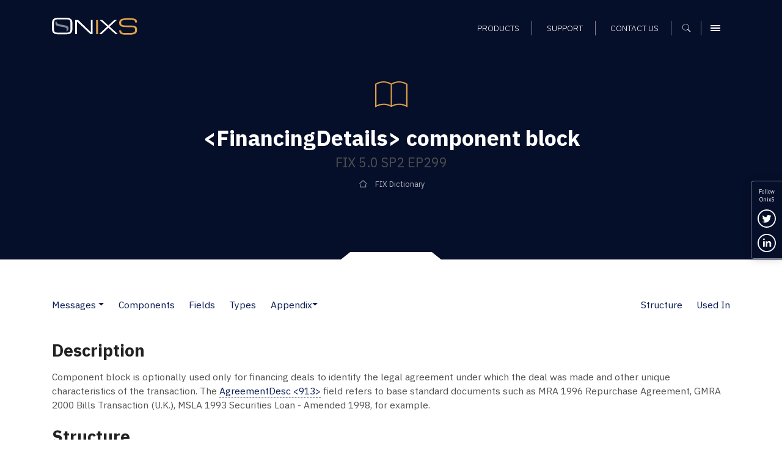

--- FILE ---
content_type: text/html; charset=UTF-8
request_url: https://www.onixs.biz/fix-dictionary/latest/compblock_financingdetails.html
body_size: 9716
content:
<!doctype html><html lang="en"><head>
    <meta charset="utf-8">
    

    <title>FIX 5.0 SP2 EP299: &lt;FinancingDetails&gt; component block – FIX Dictionary – Onix Solutions</title>

    <!-- Favicons and touch icons -->
    <link rel="apple-touch-icon" sizes="144x144" href="https://www.onixs.biz/hubfs/SIC_website_2020/images/favicons/apple-touch-icon-144x144.png">
    <link rel="apple-touch-icon" sizes="114x114" href="https://www.onixs.biz/hubfs/SIC_website_2020/images/favicons/apple-touch-icon-114x114.png">
    <link rel="apple-touch-icon" sizes="57x57" href="https://www.onixs.biz/hubfs/SIC_website_2020/images/favicons/apple-touch-icon-57x57.png">
    <link rel="apple-touch-icon" sizes="72x72" href="https://www.onixs.biz/hubfs/SIC_website_2020/images/favicons/apple-touch-icon-72x72.png">
    
    <link rel="shortcut icon" href="https://www.onixs.biz/hubfs/SIC_website_2020/images/favicons/apple-touch-icon-57x57.png">
    

    <meta name="msapplication-TileColor" content="#ffffff">
    <meta name="msapplication-TileImage" content="https://f.hubspotusercontent20.net/hubfs/2054176/SIC_website_2020/images/favicons/apple-touch-icon-310x310.png">
    <meta name="msapplication-square70x70logo" content="https://f.hubspotusercontent20.net/hubfs/2054176/SIC_website_2020/images/favicons/apple-touch-icon-72x72.png">
    <meta name="msapplication-square150x150logo" content="https://f.hubspotusercontent20.net/hubfs/2054176/SIC_website_2020/images/favicons/apple-touch-icon-152x152.png">
    <meta name="msapplication-square310x310logo" content="https://f.hubspotusercontent20.net/hubfs/2054176/SIC_website_2020/images/favicons/apple-touch-icon-310x310.png">

    <meta name="viewport" content="width=device-width, initial-scale=1">

    
    <meta property="og:description" content="
<meta name=&quot;description&quot; content=&quot;&amp;lt;FinancingDetails&amp;gt; component block &amp;ndash; FIX 5.0 SP2 EP299, FIX protocol version FIX 5.0 SP2 EP299&quot; /> <meta name=&quot;keywords&quot; content=&quot;component block, FinancingDetails, FIX 5.0 SP2 EP299, FIX Protocol, FIX dictionary&quot; />
">
    <meta property="og:title" content="FIX 5.0 SP2 EP299: &amp;lt;FinancingDetails&amp;gt; component block &amp;ndash; FIX Dictionary &amp;ndash; Onix Solutions">
    <meta name="twitter:description" content="
<meta name=&quot;description&quot; content=&quot;&amp;lt;FinancingDetails&amp;gt; component block &amp;ndash; FIX 5.0 SP2 EP299, FIX protocol version FIX 5.0 SP2 EP299&quot; /> <meta name=&quot;keywords&quot; content=&quot;component block, FinancingDetails, FIX 5.0 SP2 EP299, FIX Protocol, FIX dictionary&quot; />
">
    <meta name="twitter:title" content="FIX 5.0 SP2 EP299: &amp;lt;FinancingDetails&amp;gt; component block &amp;ndash; FIX Dictionary &amp;ndash; Onix Solutions">

    

    
    <style>
a.cta_button{-moz-box-sizing:content-box !important;-webkit-box-sizing:content-box !important;box-sizing:content-box !important;vertical-align:middle}.hs-breadcrumb-menu{list-style-type:none;margin:0px 0px 0px 0px;padding:0px 0px 0px 0px}.hs-breadcrumb-menu-item{float:left;padding:10px 0px 10px 10px}.hs-breadcrumb-menu-divider:before{content:'›';padding-left:10px}.hs-featured-image-link{border:0}.hs-featured-image{float:right;margin:0 0 20px 20px;max-width:50%}@media (max-width: 568px){.hs-featured-image{float:none;margin:0;width:100%;max-width:100%}}.hs-screen-reader-text{clip:rect(1px, 1px, 1px, 1px);height:1px;overflow:hidden;position:absolute !important;width:1px}
</style>

<link rel="stylesheet" href="https://www.onixs.biz/hubfs/hub_generated/module_assets/1/25810000213/1741524385500/module_Header.min.css">
<link rel="stylesheet" href="https://www.onixs.biz/hubfs/hub_generated/module_assets/1/25810052395/1749809478749/module_Footer.min.css">
<link rel="stylesheet" href="https://www.onixs.biz/hubfs/hub_generated/module_assets/1/25809875201/1741524379329/module_Offcanvas_Navigation.min.css">
<link rel="stylesheet" href="https://www.onixs.biz/hubfs/hub_generated/module_assets/1/25809939682/1741524383194/module_Search_-_Full-Screen.min.css">
    

    
<!--  Added by GoogleTagManager integration -->
<script>
var _hsp = window._hsp = window._hsp || [];
window.dataLayer = window.dataLayer || [];
function gtag(){dataLayer.push(arguments);}

var useGoogleConsentModeV2 = true;
var waitForUpdateMillis = 1000;



var hsLoadGtm = function loadGtm() {
    if(window._hsGtmLoadOnce) {
      return;
    }

    if (useGoogleConsentModeV2) {

      gtag('set','developer_id.dZTQ1Zm',true);

      gtag('consent', 'default', {
      'ad_storage': 'denied',
      'analytics_storage': 'denied',
      'ad_user_data': 'denied',
      'ad_personalization': 'denied',
      'wait_for_update': waitForUpdateMillis
      });

      _hsp.push(['useGoogleConsentModeV2'])
    }

    (function(w,d,s,l,i){w[l]=w[l]||[];w[l].push({'gtm.start':
    new Date().getTime(),event:'gtm.js'});var f=d.getElementsByTagName(s)[0],
    j=d.createElement(s),dl=l!='dataLayer'?'&l='+l:'';j.async=true;j.src=
    'https://www.googletagmanager.com/gtm.js?id='+i+dl;f.parentNode.insertBefore(j,f);
    })(window,document,'script','dataLayer','GTM-K6HSTSD');

    window._hsGtmLoadOnce = true;
};

_hsp.push(['addPrivacyConsentListener', function(consent){
  if(consent.allowed || (consent.categories && consent.categories.analytics)){
    hsLoadGtm();
  }
}]);

</script>

<!-- /Added by GoogleTagManager integration -->

    <link rel="canonical" href="https://www.onixs.biz/fix-dictionary/5.0.sp2.ep299/compblock_financingdetails.html">

<!-- Global site tag (gtag.js) - Google Analytics -->
<script async src="https://www.googletagmanager.com/gtag/js?id=UA-7977376-1"></script>

<script>
  window.dataLayer = window.dataLayer || [];
  function gtag(){dataLayer.push(arguments);}
  gtag('js', new Date());
  
  // analytics
  gtag('config', 'UA-7977376-1');
  
</script>
<meta property="og:url" content="https://www.onixs.biz/fix-dictionary/5.0.sp2.ep299/compblock_financingdetails.html">
<meta name="twitter:card" content="summary">







    <!-- Bootstrap v4.3.1 CSS -->
    <link rel="stylesheet" href="https://stackpath.bootstrapcdn.com/bootstrap/4.3.1/css/bootstrap.min.css" integrity="sha384-ggOyR0iXCbMQv3Xipma34MD+dH/1fQ784/j6cY/iJTQUOhcWr7x9JvoRxT2MZw1T" crossorigin="anonymous">
    <link rel="stylesheet" href="https://www.onixs.biz/hubfs/SIC_website_2020/css/fix-dictionary/theme.bootstrap_4.min.css">

    <!-- Custom CSS -->
    <link rel="stylesheet" href="https://www.onixs.biz/hubfs/hub_generated/template_assets/1/25809953253/1741525475719/template_styles.min.css">

    <!-- Fix Dictionary CSS - Author: Alex Turbov -->
    <link rel="stylesheet" href="https://www.onixs.biz/hubfs/SIC_website_2020/css/fix-dictionary/fix-dictionary.css">

    <!-- RSS feed -->
    <link rel="alternative" href="http://www.rssmix.com/u/11685744/rss.xml" title="Subscribe to the OnixS RSS feed" type="application/rss+xml">

<meta name="generator" content="HubSpot"></head>

<body>
<!--  Added by GoogleTagManager integration -->
<noscript><iframe src="https://www.googletagmanager.com/ns.html?id=GTM-K6HSTSD" height="0" width="0" style="display:none;visibility:hidden"></iframe></noscript>

<!-- /Added by GoogleTagManager integration -->

    <div class="row-offcanvas row-offcanvas-right">
        <div class="canvas">

            <a href="#" title="Close navigation" class="page-mask"></a>

            <div class="wrapper">

                <!-- Header -->
                <header class="header-container fixed-top clearfix">

    <!-- Header -->
    <div class="container">

        <div class="row ">

            <div class="col-6 col-md-3 col-lg-4 align-self-center">

                <!-- Branding and homepage link -->
                <a href="https://www.onixs.biz/" title="OnixS - homepage" class="navbar-brand d-block">
                    <span class="text-hide">OnixS</span>
                </a>

            </div>

            <div class="col-6 col-md-9 col-lg-8 d-flex align-self-center justify-content-end text-right">

                <nav class="col-12 text-right align-self-end">

                    <!-- Navigation -->
                    <div id="hs_menu_wrapper_module_157970816417593_" class="hs-menu-wrapper active-branch flyouts hs-menu-flow-horizontal" role="navigation" data-sitemap-name="default" data-menu-id="25865391656" aria-label="Navigation Menu">
 <ul role="menu">
  <li class="hs-menu-item hs-menu-depth-1" role="none"><a href="https://www.onixs.biz/products.html" role="menuitem">Products</a></li>
  <li class="hs-menu-item hs-menu-depth-1" role="none"><a href="https://www.onixs.biz/support.html" role="menuitem">Support</a></li>
  <li class="hs-menu-item hs-menu-depth-1" role="none"><a href="https://www.onixs.biz/contact-us" role="menuitem">Contact us</a></li>
 </ul>
</div>

                    <!--  Cart -->
                    <div class="header_cart_sec" style="display:none;">
                        <a href="https://www.onixs.biz/download-selections.html">
                            <svg width="15" height="15" viewbox="0 0 15 15" fill="none" xmlns="http://www.w3.org/2000/svg">
                                <path fill-rule="evenodd" clip-rule="evenodd" d="M1.86714 10.2688V11.2957C1.30703 11.4824 0.933618 11.9491 0.933618 12.6026C0.933618 13.3494 1.58709 14.0029 2.33391 14.0029C3.08073 14.0029 3.7342 13.3494 3.7342 12.6026V11.2023H10.7357C9.98883 11.2023 9.33536 11.8558 9.33536 12.6026C9.33536 13.3494 9.98883 14.0029 10.7357 14.0029C11.4825 14.0029 12.1359 13.3494 12.1359 12.6026V11.2023L10.9224 8.77515L12.8828 0.933527H14.9365V0H12.1359L11.4825 2.80058H9.05991e-05L1.49373 8.40174L10.0822 9.24192L10.6423 10.2688H1.86714ZM1.21368 3.73411H11.2024L10.0822 8.30839L2.24056 7.46822L1.21368 3.73411Z" fill="white" />
                            </svg>
                            <span id="cartsize"></span>
                        </a>
                    </div>

                    <!-- Search -->
                    <button class="search-trigger d-inline-block" aria-label="Show search">
                        <span class="text-hide">Search</span>
                    </button>

                    <!-- Offcanvas Menu trigger -->
                    <button type="button" class="navbar-toggler navbar-toggler-header d-inline-block" data-toggle="offcanvas" data-target="#myNavmenu" data-canvas="body">
                        <span class="sr-only">Menu</span>
                        <span class="icon-bar"></span>
                        <span class="icon-bar"></span>
                        <span class="icon-bar"></span>
                    </button>

                </nav>

            </div>

        </div>

    </div>

</header>
 


                <div class="content">
                    <!-- Page header -->
                    <section class="page-header page-header-short page-header-background notch-bottom-inset-white">
                        <div class="container">
                            <div class="row justify-content-start align-items-center">
                                <div class="col-12 col-md-10 col-lg-9 ml-auto mr-auto text-center">

                                    <img src="https://www.onixs.biz/hubfs/SIC_website_2020/images/interface/img-icon-book.svg" alt="Dictionary icon" height="75" width="75" class="mb-3">

                                    <h1><span id="hs_cos_wrapper_h1_heading" class="hs_cos_wrapper hs_cos_wrapper_widget hs_cos_wrapper_type_rich_text" style="" data-hs-cos-general-type="widget" data-hs-cos-type="rich_text">&lt;FinancingDetails&gt; component block</span></h1>
                                    <h2><span id="hs_cos_wrapper_h2_heading" class="hs_cos_wrapper hs_cos_wrapper_widget hs_cos_wrapper_type_rich_text" style="" data-hs-cos-general-type="widget" data-hs-cos-type="rich_text">FIX 5.0 SP2 EP299</span></h2>

                                    <div class="hs-breadcrumb-menu-wrapper" role="navigation">
                                        <ul class="hs-breadcrumb-menu">
                                            <li class="hs-breadcrumb-menu-item first-crumb">
                                                <a href="/fix-dictionary.html" class="hs-breadcrumb-label">FIX Dictionary</a>
                                            </li>
                                        </ul>
                                    </div>

                                </div>
                            </div>
                        </div>
                    </section>

                    <section class="rich-text-module fix-dictionary">
                        <div class="container">
                            <nav class="d-flex navbar navbar-expand-lg navbar-light px-0 pb-4 white">
    <button class="navbar-toggler" type="button" data-toggle="collapse" data-target="#FIXPageTOC" aria-controls="FIXPageTOC" aria-expanded="false" aria-label="Toggle navigation">
        <span class="navbar-toggler-icon"></span>
    </button>
    <div class="collapse navbar-collapse" id="FIXPageTOC">
        <ul class="navbar-nav page-nav-links">
                <li class="nav-item dropdown pl-lg-0">
                        <a class="nav-link" href="messages.html">Messages</a>
                            <a class="dropdown-toggle dropdown-toggle-split" id="Messages" data-toggle="dropdown" href="#" role="button" aria-haspopup="true" aria-expanded="false"></a>
                        
                        <div class="dropdown-menu" aria-labelledby="Messages">
                            <a class="dropdown-item" href="messages.html">Messages</a>
                                <a class="dropdown-item" href="msgs_by_category.html">Messages by Category</a>
                                
                        </div>
                    </li>
                <li class="nav-item"><a class="nav-link" href="components.html">Components</a></li>
                <li class="nav-item"><a class="nav-link" href="fields.html">Fields</a></li>
                <li class="nav-item"><a class="nav-link" href="index.html">Types</a></li>
                <li class="nav-item dropdown">
                        
                            <a class="nav-link dropdown-toggle dropdown-toggle-split" id="Appendix" data-toggle="dropdown" href="#" role="button" aria-haspopup="true" aria-expanded="false">Appendix</a>
                        <div class="dropdown-menu" aria-labelledby="Appendix">
                            <a class="dropdown-item" href="app_6_a.html">Appendix 6-A</a>
                                <a class="dropdown-item" href="app_6_b.html">Appendix 6-B</a>
                                <a class="dropdown-item" href="app_6_c.html">Appendix 6-C</a>
                                <a class="dropdown-item" href="app_6_d.html">Appendix 6-D</a>
                                <a class="dropdown-item" href="app_6_e.html">Appendix 6-E</a>
                                <a class="dropdown-item" href="app_6_f.html">Appendix 6-F</a>
                                <a class="dropdown-item" href="app_6_g.html">Appendix 6-G</a>
                                <a class="dropdown-item" href="app_6_h.html">Appendix 6-H</a>
                                <div class="dropdown-divider"></div>
                                <a class="dropdown-item" href="app_d.html">Appendix D</a>
                                <a class="dropdown-item" href="app_e.html">Appendix E</a>
                                <a class="dropdown-item" href="app_f.html">Appendix F</a>
                                <a class="dropdown-item" href="app_g.html">Appendix G</a>
                                <div class="dropdown-divider"></div>
                                <a class="dropdown-item" href="glossary.html">Glossary</a>
                                
                        </div>
                    </li>
        </ul>
        
    <div class="dropdown-divider"></div>
    <ul class="navbar-nav ml-auto mt-2 mt-lg-0 page-nav-links">
        <li class="nav-item">
            <a class="nav-link" href="#Structure" role="button">Structure</a>
        </li>
        
            <li class="nav-item">
                <a class="nav-link" href="#UsedIn" role="button">Used In</a>
            </li>
        
    </ul>

    </div>
</nav>


<div class="row">
    <div class="col-12">
        
            <h3 id="Description">Description</h3>
        
        

        
            <p>
    Component block is optionally used only for financing deals to identify the legal agreement under which the deal was made
    and other unique characteristics of the transaction. The <a href="tagNum_913.html">AgreementDesc &lt;913&gt;</a> field refers to base standard documents such
    as MRA 1996 Repurchase Agreement, GMRA 2000 Bills Transaction (U.K.), MSLA 1993 Securities Loan - Amended 1998, for
    example.
</p>
        

        
<h3 id="Structure">Structure</h3>

<table class="table">
    <thead>
        <tr>
            <th colspan="2">Tag</th>
            <th>Field Name</th>
            <th>Req'd</th>
            <th>Comments</th>
        </tr>
    </thead>
    <tbody>
    
    
    
    
    <tr class="n1">
        
            
            <td colspan="2">913</td>
            <td>
                <a href="tagNum_913.html">AgreementDesc</a>
            </td>
            
    <td class="text-center">N</td>
    
            <td>
                The full name of the base standard agreement, annexes and amendments in place between the principals and applicable to this deal
            </td>

        
    </tr>
    
    <tr class="n2">
        
            
            <td colspan="2">914</td>
            <td>
                <a href="tagNum_914.html">AgreementID</a>
            </td>
            
    <td class="text-center">N</td>
    
            <td>
                A common reference to the applicable standing agreement between the principals
            </td>

        
    </tr>
    
    <tr class="n1">
        
            
            <td colspan="2">1961</td>
            <td>
                <a href="tagNum_1961.html">AgreementVersion</a>
            </td>
            
    <td class="text-center">N</td>
    
            <td>
                
            </td>

        
    </tr>
    
    <tr class="n2">
        
            
            <td colspan="2">915</td>
            <td>
                <a href="tagNum_915.html">AgreementDate</a>
            </td>
            
    <td class="text-center">N</td>
    
            <td>
                A reference to the date the underlying agreement was executed.
            </td>

        
    </tr>
    
    <tr class="n1">
        
            
            <td colspan="2">918</td>
            <td>
                <a href="tagNum_918.html">AgreementCurrency</a>
            </td>
            
    <td class="text-center">N</td>
    
            <td>
                Currency of the underlying agreement.
            </td>

        
    </tr>
    
    <tr class="n2">
        
            
            <td colspan="2">2952</td>
            <td>
                <a href="tagNum_2952.html">AgreementCurrencyCodeSource</a>
            </td>
            
    <td class="text-center">N</td>
    
            <td>
                
            </td>

        
    </tr>
    
    <tr class="n1">
        
            
            <td colspan="2">1962</td>
            <td>
                <a href="tagNum_1962.html">MasterConfirmationDesc</a>
            </td>
            
    <td class="text-center">N</td>
    
            <td>
                
            </td>

        
    </tr>
    
    <tr class="n2">
        
            
            <td colspan="2">1963</td>
            <td>
                <a href="tagNum_1963.html">MasterConfirmationDate</a>
            </td>
            
    <td class="text-center">N</td>
    
            <td>
                
            </td>

        
    </tr>
    
    <tr class="n1">
        
            
            <td colspan="2">1964</td>
            <td>
                <a href="tagNum_1964.html">MasterConfirmationAnnexDesc</a>
            </td>
            
    <td class="text-center">N</td>
    
            <td>
                
            </td>

        
    </tr>
    
    <tr class="n2">
        
            
            <td colspan="2">1965</td>
            <td>
                <a href="tagNum_1965.html">MasterConfirmationAnnexDate</a>
            </td>
            
    <td class="text-center">N</td>
    
            <td>
                
            </td>

        
    </tr>
    
    <tr class="n1">
        
            
            <td colspan="2">1966</td>
            <td>
                <a href="tagNum_1966.html">BrokerConfirmationDesc</a>
            </td>
            
    <td class="text-center">N</td>
    
            <td>
                
            </td>

        
    </tr>
    
    <tr class="n2">
        
            
            <td colspan="3">
                <a href="compBlock_FinancingContractualDefinitionGrp.html">Component Block - &lt;FinancingContractualDefinitionGrp&gt;</a>
            </td>
            
    <td class="text-center">N</td>
    
            <td>
                
            </td>

        
    </tr>
    
    <tr class="n1">
        
            
            <td colspan="3">
                <a href="compBlock_FinancingTermSupplementGrp.html">Component Block - &lt;FinancingTermSupplementGrp&gt;</a>
            </td>
            
    <td class="text-center">N</td>
    
            <td>
                
            </td>

        
    </tr>
    
    <tr class="n2">
        
            
            <td colspan="3">
                <a href="compBlock_FinancingContractualMatrixGrp.html">Component Block - &lt;FinancingContractualMatrixGrp&gt;</a>
            </td>
            
    <td class="text-center">N</td>
    
            <td>
                
            </td>

        
    </tr>
    
    <tr class="n1">
        
            
            <td colspan="2">1967</td>
            <td>
                <a href="tagNum_1967.html">CreditSupportAgreementDesc</a>
            </td>
            
    <td class="text-center">N</td>
    
            <td>
                
            </td>

        
    </tr>
    
    <tr class="n2">
        
            
            <td colspan="2">1968</td>
            <td>
                <a href="tagNum_1968.html">CreditSupportAgreementDate</a>
            </td>
            
    <td class="text-center">N</td>
    
            <td>
                
            </td>

        
    </tr>
    
    <tr class="n1">
        
            
            <td colspan="2">1969</td>
            <td>
                <a href="tagNum_1969.html">CreditSupportAgreementID</a>
            </td>
            
    <td class="text-center">N</td>
    
            <td>
                
            </td>

        
    </tr>
    
    <tr class="n2">
        
            
            <td colspan="2">1970</td>
            <td>
                <a href="tagNum_1970.html">GoverningLaw</a>
            </td>
            
    <td class="text-center">N</td>
    
            <td>
                
            </td>

        
    </tr>
    
    <tr class="n1">
        
            
            <td colspan="2">1513</td>
            <td>
                <a href="tagNum_1513.html">DocumentationText</a>
            </td>
            
    <td class="text-center">N</td>
    
            <td>
                
            </td>

        
    </tr>
    
    <tr class="n2">
        
            
            <td colspan="2">1525</td>
            <td>
                <a href="tagNum_1525.html">EncodedDocumentationTextLen</a>
            </td>
            
    <td class="text-center">N</td>
    
            <td>
                <p>
    Must be set if <a href="tagNum_1527.html">EncodedDocumentationText &lt;1527&gt;</a> field is specified and must immediately precede it.
</p>
            </td>

        
    </tr>
    
    <tr class="n1">
        
            
            <td colspan="2">1527</td>
            <td>
                <a href="tagNum_1527.html">EncodedDocumentationText</a>
            </td>
            
    <td class="text-center">N</td>
    
            <td>
                <p>
    Encoded (non-ASCII characters) representation of the <a href="tagNum_1513.html">DocumentationText &lt;1513&gt;</a> field in the encoded format specified via the
    <a href="tagNum_347.html">MessageEncoding &lt;347&gt;</a> field.
</p>
            </td>

        
    </tr>
    
    <tr class="n2">
        
            
            <td colspan="2">788</td>
            <td>
                <a href="tagNum_788.html">TerminationType</a>
            </td>
            
    <td class="text-center">N</td>
    
            <td>
                For Repos the timing or method for terminating the agreement.
            </td>

        
    </tr>
    
    <tr class="n1">
        
            
            <td colspan="2">916</td>
            <td>
                <a href="tagNum_916.html">StartDate</a>
            </td>
            
    <td class="text-center">N</td>
    
            <td>
                Settlement date of the beginning of the deal
            </td>

        
    </tr>
    
    <tr class="n2">
        
            
            <td colspan="2">917</td>
            <td>
                <a href="tagNum_917.html">EndDate</a>
            </td>
            
    <td class="text-center">N</td>
    
            <td>
                Repayment / repurchase date
            </td>

        
    </tr>
    
    <tr class="n1">
        
            
            <td colspan="2">919</td>
            <td>
                <a href="tagNum_919.html">DeliveryType</a>
            </td>
            
    <td class="text-center">N</td>
    
            <td>
                Delivery or custody arrangement for the underlying securities
            </td>

        
    </tr>
    
    <tr class="n2">
        
            
            <td colspan="2">898</td>
            <td>
                <a href="tagNum_898.html">MarginRatio</a>
            </td>
            
    <td class="text-center">N</td>
    
            <td>
                Percentage of cash value that underlying security collateral must meet.
            </td>

        
    </tr>
    

    </tbody>
</table>


    
        <h3 id="UsedIn">Used In</h3>
        <ul>
            
                <li>
                    
                    <a href="compBlock_InstrmtGrp.html">&lt;InstrmtGrp&gt;</a>
                    
                </li>
            
                <li>
                    
                    <a href="compBlock_InstrmtMDReqGrp.html">&lt;InstrmtMDReqGrp&gt;</a>
                    
                </li>
            
                <li>
                    
                    <a href="compBlock_MDIncGrp.html">&lt;MDIncGrp&gt;</a>
                    
                </li>
            
                <li>
                    
                    <a href="compBlock_QuotCxlEntriesGrp.html">&lt;QuotCxlEntriesGrp&gt;</a>
                    
                </li>
            
                <li>
                    
                    <a href="compBlock_QuotReqGrp.html">&lt;QuotReqGrp&gt;</a>
                    
                </li>
            
                <li>
                    
                    <a href="compBlock_QuotReqRjctGrp.html">&lt;QuotReqRjctGrp&gt;</a>
                    
                </li>
            
                <li>
                    
                    <a href="compBlock_SecListGrp.html">&lt;SecListGrp&gt;</a>
                    
                </li>
            
                <li>
                    
                    <a href="compBlock_SecLstUpdRelSymGrp.html">&lt;SecLstUpdRelSymGrp&gt;</a>
                    
                </li>
            
                <li>
                    
                    <a href="compBlock_SecMassStatGrp.html">&lt;SecMassStatGrp&gt;</a>
                    
                </li>
            
                <li>
                    
                    <a href="msgType_6_6.html">IOI &lt;6&gt;</a>
                    
                </li>
            
                <li>
                    
                    <a href="msgType_7_7.html">Advertisement &lt;7&gt;</a>
                    
                </li>
            
                <li>
                    
                    <a href="msgType_8_8.html">ExecutionReport &lt;8&gt;</a>
                    
                </li>
            
                <li>
                    
                    <a href="msgType_AD_6568.html">TradeCaptureReportRequest &lt;AD&gt;</a>
                    
                </li>
            
                <li>
                    
                    <a href="msgType_AE_6569.html">TradeCaptureReport &lt;AE&gt;</a>
                    
                </li>
            
                <li>
                    
                    <a href="msgType_AI_6573.html">QuoteStatusReport &lt;AI&gt;</a>
                    
                </li>
            
                <li>
                    
                    <a href="msgType_AJ_6574.html">QuoteResponse &lt;AJ&gt;</a>
                    
                </li>
            
                <li>
                    
                    <a href="msgType_AK_6575.html">Confirmation &lt;AK&gt;</a>
                    
                </li>
            
                <li>
                    
                    <a href="msgType_AP_6580.html">PositionReport &lt;AP&gt;</a>
                    
                </li>
            
                <li>
                    
                    <a href="msgType_AR_6582.html">TradeCaptureReportAck &lt;AR&gt;</a>
                    
                </li>
            
                <li>
                    
                    <a href="msgType_AS_6583.html">AllocationReport &lt;AS&gt;</a>
                    
                </li>
            
                <li>
                    
                    <a href="msgType_AX_6588.html">CollateralRequest &lt;AX&gt;</a>
                    
                </li>
            
                <li>
                    
                    <a href="msgType_AY_6589.html">CollateralAssignment &lt;AY&gt;</a>
                    
                </li>
            
                <li>
                    
                    <a href="msgType_AZ_6590.html">CollateralResponse &lt;AZ&gt;</a>
                    
                </li>
            
                <li>
                    
                    <a href="msgType_BA_6665.html">CollateralReport &lt;BA&gt;</a>
                    
                </li>
            
                <li>
                    
                    <a href="msgType_BB_6666.html">CollateralInquiry &lt;BB&gt;</a>
                    
                </li>
            
                <li>
                    
                    <a href="msgType_BG_6671.html">CollateralInquiryAck &lt;BG&gt;</a>
                    
                </li>
            
                <li>
                    
                    <a href="msgType_BM_6677.html">AllocationInstructionAlert &lt;BM&gt;</a>
                    
                </li>
            
                <li>
                    
                    <a href="msgType_BP_6680.html">SecurityDefinitionUpdateReport &lt;BP&gt;</a>
                    
                </li>
            
                <li>
                    
                    <a href="msgType_D_68.html">NewOrderSingle &lt;D&gt;</a>
                    
                </li>
            
                <li>
                    
                    <a href="msgType_DO_6879.html">MarketDataStatisticsRequest &lt;DO&gt;</a>
                    
                </li>
            
                <li>
                    
                    <a href="msgType_DP_6880.html">MarketDataStatisticsReport &lt;DP&gt;</a>
                    
                </li>
            
                <li>
                    
                    <a href="msgType_F_70.html">OrderCancelRequest &lt;F&gt;</a>
                    
                </li>
            
                <li>
                    
                    <a href="msgType_G_71.html">OrderCancelReplaceRequest &lt;G&gt;</a>
                    
                </li>
            
                <li>
                    
                    <a href="msgType_H_72.html">OrderStatusRequest &lt;H&gt;</a>
                    
                </li>
            
                <li>
                    
                    <a href="msgType_J_74.html">AllocationInstruction &lt;J&gt;</a>
                    
                </li>
            
                <li>
                    
                    <a href="msgType_S_83.html">Quote &lt;S&gt;</a>
                    
                </li>
            
                <li>
                    
                    <a href="msgType_W_87.html">MarketDataSnapshotFullRefresh &lt;W&gt;</a>
                    
                </li>
            
                <li>
                    
                    <a href="msgType_a_97.html">QuoteStatusRequest &lt;a&gt;</a>
                    
                </li>
            
                <li>
                    
                    <a href="msgType_c_99.html">SecurityDefinitionRequest &lt;c&gt;</a>
                    
                </li>
            
                <li>
                    
                    <a href="msgType_d_100.html">SecurityDefinition &lt;d&gt;</a>
                    
                </li>
            
                <li>
                    
                    <a href="msgType_e_101.html">SecurityStatusRequest &lt;e&gt;</a>
                    
                </li>
            
                <li>
                    
                    <a href="msgType_f_102.html">SecurityStatus &lt;f&gt;</a>
                    
                </li>
            
                <li>
                    
                    <a href="msgType_x_120.html">SecurityListRequest &lt;x&gt;</a>
                    
                </li>
            
        </ul>
    



    </div>
</div>

                        </div>
                    </section>

                    <div class="footer-push"></div>

                </div><!-- /.content -->

                <!-- Social links -->
          <ul class="d-none d-sm-block social-icons social-icons--vertical bg-primary">

            <li>
              Follow <br>OnixS
            </li>
          
            <li>

              <a href="https://twitter.com/onixsbiz" title="Follow us on Twitter" rel="noopener" target="_blank" class="twitter-link">
                <span class="sr-only">Follow us on Twitter</span>
              </a>

            </li>

            <li>

              <a href="https://www.linkedin.com/company/onix-solutions/" title="Connect with us on LinkedIn" rel="noopener" target="_blank" class="linkedin-link">
                <span class="sr-only">Connect with us on LinkedIn</span>
              </a>

            </li>

            <!--<li>

              <a href="http://rssmixer.com/feed/onixs.xml" title="Subscribe to our RSS feed" rel="noopener" target="_blank" class="rss-link">
                <span class="sr-only">Subscribe to our RSS feed</span>
              </a>

            </li>-->

          </ul>

                <!-- Footer -->
                <footer class="footer bg-primary">
  
  <div class="container pt-3 pb-3">
    
    <div class="row pt-5 mb-5">
      
      <div class="col-5">

        <a class="footer-brand" href="https://www.onixs.biz/" title="OnixS - homepage">
          <span class="text-hide">OnixS</span>
        </a>

      </div>
      
      <div class="col-7 text-right">
        
        <ul class="social-icons">
          
          <li>
            
            <a href="https://twitter.com/onixsbiz" title="Follow us on Twitter" rel="nojsener" target="_blank" class="twitter-link">
              <span class="sr-only">Follow us on Twitter</span>
            </a>
            
          </li>
          
          <li>
            
            <a href="https://www.linkedin.com/company/onix-solutions/" title="Connect with us on LinkedIn" rel="noopener" target="_blank" class="linkedin-link">
              <span class="sr-only">Connect with us on LinkedIn</span>
            </a>

          </li>

        </ul>

      </div>
          
    </div>
    
    <div class="row footer_navigation" role="navigation">
      
      <div class="col-12 col-md-12 col-lg-5 col-xl-6">
        
        <div class="row h-100">
          
          <div class="col-12 col-lg-6">
            
            <div class="row">
              
              <div class="col-6 col-lg-12 mb-4">
                
                <h6>Telephone UK</h6>

                <a href="tel:+44-20-7117-0111" title="Call us on +44 20 7117 0111" rel="noopener" target="_blank">
                  +44 20 7117 0111
                </a>

              </div>
              
              <div class="col-6 col-lg-12 mb-4">
                
                <h6>Telephone US</h6>

                <a href="tel:+1-312-999-6040" title="Call us on +1 312 999 6040" rel="noopener" target="_blank">
                  +1 312 999 6040
                </a>

              </div>

            </div>
            
          </div>

          <div class="col-12 col-lg-6">
            
            <div class="row">
              
              <div class="col-6 col-lg-12 mb-4">
                
                <h6>Sales Support</h6>

                <a href="mailto:sales@onixs.biz" title="Email us at sales@onixs.biz" rel="noopener" target="_blank">
                  sales@onixs.biz
                </a>

              </div>
              
              <div class="col-6 col-lg-12 mb-4">
                
                <h6>Technical Support</h6>

                <a href="mailto:support@onixs.biz" title="Email us at support@onixs.biz" rel="noopener" target="_blank">
                  support@onixs.biz
                </a>

              </div>
              
              <div class="col-6 col-lg-12 mb-4">
                
                <a href="https://www.onixs.biz/support.html" title="Support" class="btn-small-chevron">
                  Support
                </a>

              </div>

            </div>
            
          </div>

        </div>
        
      </div>
      
      <div class="col-12 col-md-12 col-lg-7 col-xl-6 mb-lg-4">
        
        <div class="row">
          
          <div class="col d-none d-lg-inline-block">
            <div class="footer-menu-wrapper">
              <div id="hs_menu_wrapper_module_157970814481491_" class="hs-menu-wrapper active-branch no-flyouts hs-menu-flow-vertical" role="navigation" data-sitemap-name="default" data-menu-id="25819283727" aria-label="Navigation Menu">
 <ul role="menu">
  <li class="hs-menu-item hs-menu-depth-1 hs-item-has-children" role="none"><a href="https://www.onixs.biz/products.html" aria-haspopup="true" aria-expanded="false" role="menuitem">Products</a>
   <ul role="menu" class="hs-menu-children-wrapper">
    <li class="hs-menu-item hs-menu-depth-2" role="none"><a href="https://www.onixs.biz/directconnect.html" role="menuitem">OnixS directConnect</a></li>
    <li class="hs-menu-item hs-menu-depth-2" role="none"><a href="https://www.onixs.biz/fix-engine.html" role="menuitem">FIX Engine</a></li>
    <li class="hs-menu-item hs-menu-depth-2" role="none"><a href="https://www.onixs.biz/fix-protocol-dictionary-tools.html" role="menuitem">FIX Protocol Tools</a></li>
   </ul></li>
 </ul>
</div>
            </div>
          </div>

          <div class="col d-none d-lg-inline-block">
            <div class="footer-menu-wrapper">
              <div id="hs_menu_wrapper_module_157970814481491_" class="hs-menu-wrapper active-branch no-flyouts hs-menu-flow-vertical" role="navigation" data-sitemap-name="default" data-menu-id="25819283742" aria-label="Navigation Menu">
 <ul role="menu">
  <li class="hs-menu-item hs-menu-depth-1" role="none"><a href="https://www.onixs.biz/about.html" role="menuitem">About OnixS</a></li>
  <li class="hs-menu-item hs-menu-depth-1" role="none"><a href="https://www.onixs.biz/insights" role="menuitem">Insights</a></li>
  <li class="hs-menu-item hs-menu-depth-1" role="none"><a href="https://www.onixs.biz/contact-us" role="menuitem">Contact us</a></li>
 </ul>
</div>
            </div>
          </div>

          <div class="col d-none d-lg-inline-block">
            <div class="footer-menu-wrapper">
              <div id="hs_menu_wrapper_module_157970814481491_" class="hs-menu-wrapper active-branch no-flyouts hs-menu-flow-vertical" role="navigation" data-sitemap-name="default" data-menu-id="25819353273" aria-label="Navigation Menu">
 <ul role="menu">
  <li class="hs-menu-item hs-menu-depth-1" role="none"><a href="https://www.onixs.biz/cookies-and-privacy.html" role="menuitem">Privacy</a></li>
  <li class="hs-menu-item hs-menu-depth-1" role="none"><a href="https://www.onixs.biz/sitemap.html" role="menuitem">Sitemap</a></li>
 </ul>
</div>
            </div>
          </div>
          
        </div>
        
      </div>
      
      
    </div>
    
    <div class="row">
      
      <div class="col-12">
        <p class="pb-1">Copyright © 2025 OnixS. All Rights Reserved.</p>
      </div>
      
    </div>
    
  </div>
    
</footer>

<div id="consent-popup" class="hidden">
  
  <div class="container">
    
    <div class="row py-4">
      
      <div class="col-12 col-md-8 col-lg-10 text-center text-md-left">

        <p class="mb-0"> 
          We track how people interact with our online web content and resources, and some of that tracking involves storing cookies on your device. By continuing to use our site you accept that you agree to this. For more details see our <a href="https://www.onixs.biz/cookies-and-privacy.html">Cookie usage, and Data Privacy and Protection Policies</a>.
        </p>
        
      </div>
      
      <div class="col-12 col-md-3 col-lg-2 text-center text-md-right">
        
        <p>
          <a href="#" id="accept" class="btn">Ok</a>
        </p>
        
      </div>
      
    </div>
    
  </div>

</div>

            </div><!-- /.wrapper -->

            <div class="sidebar-offcanvas">
                <div class="menu-offcanvas-container">
                    <!-- Offcanvas Navigation -->
                    <div class="sidebar-offcanvas">
  <div class="menu-offcanvas-container bg-primary">
    <div class="menu-upper">

      <div class="row">

        <div class="col">

          <a class="offcanvas-brand" href="https://www.onixs.biz/" title="OnixS - homepage">

            <span class="text-hide">OnixS</span>

          </a>

        </div>

        <div class="col">

          <button type="button" class="navbar-toggler" data-toggle="offcanvas" data-target="#myNavmenu" data-canvas="body">
            <span class="sr-only">Menu</span>
            <span class="icon-bar"></span>
            <span class="icon-bar"></span>
            <span class="icon-bar"></span>
          </button>

        </div>

      </div>

      <div class="row">

        <div class="col">

          <nav class="navbar navbar-dark clearfix">

            <div class="menu-main-menu-container">

              <div class="row pt-3">
                <div class="col-12 pb-4">
                 <div id="hs_menu_wrapper_module_157970791935981_" class="hs-menu-wrapper active-branch flyouts hs-menu-flow-horizontal" role="navigation" data-sitemap-name="default" data-menu-id="28091013952" aria-label="Navigation Menu">
 <ul role="menu">
  <li class="hs-menu-item hs-menu-depth-1 hs-item-has-children" role="none"><a href="javascript:;" aria-haspopup="true" aria-expanded="false" role="menuitem">Products</a>
   <ul role="menu" class="hs-menu-children-wrapper">
    <li class="hs-menu-item hs-menu-depth-2" role="none"><a href="https://www.onixs.biz/products.html" role="menuitem">Products Overview</a></li>
    <li class="hs-menu-item hs-menu-depth-2 hs-item-has-children" role="none"><a href="https://www.onixs.biz/directconnect.html" role="menuitem">directConnect</a>
     <ul role="menu" class="hs-menu-children-wrapper">
      <li class="hs-menu-item hs-menu-depth-3" role="none"><a href="https://www.onixs.biz/directconnect.html" role="menuitem">directConnect SDKs</a></li>
      <li class="hs-menu-item hs-menu-depth-3" role="none"><a href="https://www.onixs.biz/bloomberg-tsox.html" role="menuitem">Bloomberg TSOX</a></li>
      <li class="hs-menu-item hs-menu-depth-3" role="none"><a href="https://www.onixs.biz/cboe.html" role="menuitem">Cboe CFE</a></li>
      <li class="hs-menu-item hs-menu-depth-3" role="none"><a href="https://www.onixs.biz/cboe-europe.html" role="menuitem">Cboe EU</a></li>
      <li class="hs-menu-item hs-menu-depth-3" role="none"><a href="https://www.onixs.biz/cme.html" role="menuitem">CME Globex</a></li>
      <li class="hs-menu-item hs-menu-depth-3" role="none"><a href="https://www.onixs.biz/cme-brokertec.html" role="menuitem">CME BrokerTec</a></li>
      <li class="hs-menu-item hs-menu-depth-3" role="none"><a href="https://www.onixs.biz/cme-ebs.html" role="menuitem">CME EBS</a></li>
      <li class="hs-menu-item hs-menu-depth-3" role="none"><a href="https://www.onixs.biz/deutsche-borse-regulatory-reporting-hub-fix.html" role="menuitem">Deutsche Börse RRH</a></li>
      <li class="hs-menu-item hs-menu-depth-3" role="none"><a href="https://www.onixs.biz/ice-exchange.html" role="menuitem">ICE (Intercontinental Exchange)</a></li>
      <li class="hs-menu-item hs-menu-depth-3" role="none"><a href="https://www.onixs.biz/lme.html" role="menuitem">LME (London Metals Exchange)</a></li>
      <li class="hs-menu-item hs-menu-depth-3" role="none"><a href="https://www.onixs.biz/lse.html" role="menuitem">LSE (London Stock Exchange)</a></li>
      <li class="hs-menu-item hs-menu-depth-3" role="none"><a href="https://www.onixs.biz/mts.html" role="menuitem">MTS Markets</a></li>
      <li class="hs-menu-item hs-menu-depth-3" role="none"><a href="https://www.onixs.biz/nasdaq-nfi.html" role="menuitem">Nasdaq NFI</a></li>
      <li class="hs-menu-item hs-menu-depth-3" role="none"><a href="https://www.onixs.biz/nodal-exchange-fix-trade-capture.html" role="menuitem">Nodal Exchange</a></li>
      <li class="hs-menu-item hs-menu-depth-3" role="none"><a href="https://www.onixs.biz/tradecho.html" role="menuitem">TRADEcho</a></li>
      <li class="hs-menu-item hs-menu-depth-3" role="none"><a href="https://www.onixs.biz/tt-7x.html" role="menuitem">TT® 7x FIX</a></li>
      <li class="hs-menu-item hs-menu-depth-3" role="none"><a href="https://www.onixs.biz/tt.html" role="menuitem">TT® Platform</a></li>
      <li class="hs-menu-item hs-menu-depth-3" role="none"><a href="https://www.onixs.biz/turquoise-dropcopy.html" role="menuitem">Turquoise</a></li>
     </ul></li>
    <li class="hs-menu-item hs-menu-depth-2 hs-item-has-children" role="none"><a href="https://www.onixs.biz/fix-engine.html" role="menuitem">FIX Engine</a>
     <ul role="menu" class="hs-menu-children-wrapper">
      <li class="hs-menu-item hs-menu-depth-3" role="none"><a href="https://www.onixs.biz/fix-engine.html" role="menuitem">FIX Engine SDKs</a></li>
      <li class="hs-menu-item hs-menu-depth-3" role="none"><a href="https://www.onixs.biz/net-fix-engine.html" role="menuitem">.NET Core/.NET FIX Engine</a></li>
      <li class="hs-menu-item hs-menu-depth-3" role="none"><a href="https://www.onixs.biz/net-framework-fix-engine.html" role="menuitem">.NET Framework / C# FIX Engine</a></li>
      <li class="hs-menu-item hs-menu-depth-3" role="none"><a href="https://www.onixs.biz/cpp-fix-engine.html" role="menuitem">C++ FIX Engine</a></li>
      <li class="hs-menu-item hs-menu-depth-3" role="none"><a href="https://www.onixs.biz/java-fix-engine.html" role="menuitem">Java FIX Engine</a></li>
      <li class="hs-menu-item hs-menu-depth-3" role="none"><a href="https://www.onixs.biz/fix-fast-decoder-encoder.html" role="menuitem">FIX FAST Decoder and Encoder</a></li>
      <li class="hs-menu-item hs-menu-depth-3" role="none"><a href="https://www.onixs.biz/fix-fixml-converter.html" role="menuitem">FIX &lt;-&gt; FIXML Converter</a></li>
     </ul></li>
    <li class="hs-menu-item hs-menu-depth-2 hs-item-has-children" role="none"><a href="https://www.onixs.biz/fix-protocol-dictionary-tools.html" role="menuitem">FIX Protocol Reference &amp; Tools</a>
     <ul role="menu" class="hs-menu-children-wrapper">
      <li class="hs-menu-item hs-menu-depth-3" role="none"><a href="https://www.onixs.biz/fix-protocol-dictionary-tools.html" role="menuitem">Reference &amp; Tools Overview</a></li>
      <li class="hs-menu-item hs-menu-depth-3" role="none"><a href="https://www.onixs.biz/sbe-decoder-encoder.html" role="menuitem">SBE Decoder and Encoder</a></li>
      <li class="hs-menu-item hs-menu-depth-3" role="none"><a href="https://www.onixs.biz/fix-protocol.html" role="menuitem">FIX Protocol Overview</a></li>
      <li class="hs-menu-item hs-menu-depth-3" role="none"><a href="https://www.onixs.biz/fixp.html" role="menuitem">FIXP Overview</a></li>
      <li class="hs-menu-item hs-menu-depth-3" role="none"><a href="https://www.onixs.biz/fix-dictionary.html" role="menuitem">FIX Dictionary</a></li>
      <li class="hs-menu-item hs-menu-depth-3" role="none"><a href="https://www.onixs.biz/fix-analyser.html" role="menuitem">FIX Analyser</a></li>
     </ul></li>
   </ul></li>
  <li class="hs-menu-item hs-menu-depth-1" role="none"><a href="https://www.onixs.biz/about.html" role="menuitem">About OnixS</a></li>
  <li class="hs-menu-item hs-menu-depth-1" role="none"><a href="https://www.onixs.biz/insights" role="menuitem">Insights</a></li>
  <li class="hs-menu-item hs-menu-depth-1" role="none"><a href="https://www.onixs.biz/contact-us" role="menuitem">Contact us</a></li>
 </ul>
</div>
                </div>
              </div>

            </div>

          </nav>

        </div>

      </div>

    </div>

    <div class="menu-lower mt-auto">

      <div class="row">

        <div class="col">
          
          <hr>
          
          <nav class="navbar navbar-dark clearfix">

            <div class="menu-main-menu-container menu-main-menu-container-support">

              <div class="row">
                <div class="col-12 pb-4">
                 <div id="hs_menu_wrapper_module_157970791935981_" class="hs-menu-wrapper active-branch flyouts hs-menu-flow-horizontal" role="navigation" data-sitemap-name="default" data-menu-id="25865464974" aria-label="Navigation Menu">
 <ul role="menu">
  <li class="hs-menu-item hs-menu-depth-1" role="none"><a href="https://www.onixs.biz/support.html" role="menuitem">Support</a></li>
 </ul>
</div>
                </div>
              </div>

            </div>

          </nav>

          <hr>
          
          <nav class="navbar navbar-dark clearfix">

            <div class="menu-main-menu-container">

              <div class="row">
                <div class="col-12 pb-4">
                 <div id="hs_menu_wrapper_module_157970791935981_" class="hs-menu-wrapper active-branch flyouts hs-menu-flow-horizontal" role="navigation" data-sitemap-name="default" data-menu-id="25864979438" aria-label="Navigation Menu">
 <ul role="menu">
  <li class="hs-menu-item hs-menu-depth-1" role="none"><a href="https://www.onixs.biz/cookies-and-privacy.html" role="menuitem">Privacy</a></li>
  <li class="hs-menu-item hs-menu-depth-1" role="none"><a href="https://www.onixs.biz/sitemap.html" role="menuitem">Sitemap</a></li>
 </ul>
</div>
                </div>
              </div>

            </div>

          </nav>

        </div>

      </div>

    </div>
  </div>
</div>
                </div>
            </div>

        </div><!-- /.canvas -->
    </div>

    <!-- Full-screen search panel -->
    <div id="hs_cos_wrapper_module_157970822025798" class="hs_cos_wrapper hs_cos_wrapper_widget hs_cos_wrapper_type_module" style="" data-hs-cos-general-type="widget" data-hs-cos-type="module"><div class="full-screen-search">

            <div class="container">

              <div class="row">

                <div class="col-7 col-md-6 col-lg-4 align-self-start">

                  <!-- Branding and homepage link -->
                  <a href="https://www.onixs.biz/" title="OnixS - homepage" class="navbar-brand d-inline-block">
                    <span class="sr-only">OnixS</span>
                  </a>

                </div>

                <nav class="col-5 col-md-6 col-lg-8 text-right align-self-center">

                  <!-- Search -->
                  <button class="search-trigger d-inline-block" aria-label="Hide search">
                    <span class="text-hide">Close Search</span>
                  </button>

                </nav>

              </div>

              <div class="row align-items-center search-container">

                <div class="col-12 col-md-10 ml-md-auto mr-md-auto mb-5">

                  <h3 class="sr-only">Search the site</h3>

                  <form role="search" method="get" action="/hs-search-results" id="search-box" class="mb-5 searchbox">

                    <div class="row">

                      <div class="col-10 col-sm-10 col-md-10 col-xl-11">

                        <input type="text" name="term" autocomplete="off" aria-label="Search" placeholder="Search" class="searchbox-input">
                        <input type="hidden" name="type" value="SITE_PAGE">
                        <input type="hidden" name="type" value="BLOG_POST">
                        <input type="hidden" name="type" value="LISTING_PAGE">

                      </div>
                      
                      <div class="col-2 col-sm-2 col-md-2 col-xl-1">

                        <button type="submit" form="search-box" class="text-hide">Search</button>

                      </div>

                    </div>

                  </form>
                  
                  <!-- Google Custom Search Results -->
                  <span style="display:none;"></span>

                </div>

              </div>

            </div>

          </div></div>

    <!-- Standard footer includes -->
    <script src="/hs/hsstatic/jquery-libs/static-1.4/jquery/jquery-1.11.2.js"></script>
<script src="/hs/hsstatic/jquery-libs/static-1.4/jquery-migrate/jquery-migrate-1.2.1.js"></script>
<script>hsjQuery = window['jQuery'];</script>
<!-- HubSpot performance collection script -->
<script defer src="/hs/hsstatic/content-cwv-embed/static-1.1293/embed.js"></script>
<script>
var hsVars = hsVars || {}; hsVars['language'] = 'en';
</script>

<script src="/hs/hsstatic/cos-i18n/static-1.53/bundles/project.js"></script>
<script src="/hs/hsstatic/keyboard-accessible-menu-flyouts/static-1.17/bundles/project.js"></script>

<script src="https://www.onixs.biz/hubfs/hub_generated/template_assets/1/64139820294/1741525479552/template_cart_new.min.js"></script>
<script>
    console.log('upper 1');
    $(window).load(function() {

        console.log('upper');
        var OSValues = localStorage.getItem("finalValue");
   
        if(OSValues)
        { 
            var OSValues = OSValues.substring(1, OSValues.length-1);
            // todo - code to update hidden field selection
            //setTimeout(function(){  $("textarea[name='comments']").val(OSValues).change(); }, 2000);
            var finalValue_cart= JSON.parse(localStorage.getItem("finalValue"));

            $('#cartsize').html('');
            if(finalValue_cart.length>0)
            {
                $('#cartsize').html(finalValue_cart.length);
                $('#cartsize').show();
                $('.header_cart_sec').show();
                console.log('show');
            }
            else
            {
                $('#cartsize').hide();
                $('.header_cart_sec').hide();
                console.log('hide');
            }
        }
        else
        {
            $('.header_cart_sec').hide();
        }
    });
</script>

<script src="https://www.onixs.biz/hubfs/hub_generated/module_assets/1/25809875201/1741524379329/module_Offcanvas_Navigation.min.js"></script>
<script src="https://www.onixs.biz/hubfs/hub_generated/module_assets/1/25809939682/1741524383194/module_Search_-_Full-Screen.min.js"></script>

<!-- Start of HubSpot Analytics Code -->
<script type="text/javascript">
var _hsq = _hsq || [];
_hsq.push(["setContentType", "standard-page"]);
_hsq.push(["setCanonicalUrl", "https:\/\/www.onixs.biz\/fix-dictionary\/5.0.sp2.ep299\/compblock_financingdetails.html"]);
_hsq.push(["setPageId", "191907998806"]);
_hsq.push(["setContentMetadata", {
    "contentPageId": 191907998806,
    "legacyPageId": "191907998806",
    "contentFolderId": null,
    "contentGroupId": null,
    "abTestId": null,
    "languageVariantId": 191907998806,
    "languageCode": null,
    
    
}]);
</script>

<script type="text/javascript" id="hs-script-loader" async defer src="/hs/scriptloader/2054176.js"></script>
<!-- End of HubSpot Analytics Code -->


<script type="text/javascript">
var hsVars = {
    render_id: "a089194b-916f-4a47-9960-006634b21241",
    ticks: 1766337031562,
    page_id: 191907998806,
    
    content_group_id: 0,
    portal_id: 2054176,
    app_hs_base_url: "https://app.hubspot.com",
    cp_hs_base_url: "https://cp.hubspot.com",
    language: "en",
    analytics_page_type: "standard-page",
    scp_content_type: "",
    
    analytics_page_id: "191907998806",
    category_id: 1,
    folder_id: 0,
    is_hubspot_user: false
}
</script>


<script defer src="/hs/hsstatic/HubspotToolsMenu/static-1.432/js/index.js"></script>

<!-- es6 polyfill -->
<script src="https://cdnjs.cloudflare.com/ajax/libs/es6-shim/0.35.3/es6-shim.min.js"></script>

<!-- This site is converting visitors into subscribers and customers with OptinMonster - https://optinmonster.com -->
<script>(function(d,u,ac){var s=d.createElement('script');s.type='text/javascript';s.src='https://a.omappapi.com/app/js/api.min.js';s.async=true;s.dataset.user=u;s.dataset.account=ac;d.getElementsByTagName('head')[0].appendChild(s);})(document,160973,174895);</script>
<!-- / OptinMonster -->


    <!-- New Fix Dictionary JS - Author: Alex Turbov -->
    <script src="https://www.onixs.biz/hubfs/SIC_website_2020/js/fix-dictionary/jquery.tablesorter.widgets.min.js"></script>
    <script src="https://www.onixs.biz/hubfs/SIC_website_2020/js/fix-dictionary/jquery.tablesorter.min.js"></script>
    <!-- Bootstrap v4.3.1 JS -->
    <script src="https://cdnjs.cloudflare.com/ajax/libs/popper.js/1.14.7/umd/popper.min.js" integrity="sha384-UO2eT0CpHqdSJQ6hJty5KVphtPhzWj9WO1clHTMGa3JDZwrnQq4sF86dIHNDz0W1" crossorigin="anonymous"></script>
    <script src="https://stackpath.bootstrapcdn.com/bootstrap/4.3.1/js/bootstrap.min.js" integrity="sha384-JjSmVgyd0p3pXB1rRibZUAYoIIy6OrQ6VrjIEaFf/nJGzIxFDsf4x0xIM+B07jRM" crossorigin="anonymous"></script>
    <!-- Custom JS -->
    <script src="https://www.onixs.biz/hubfs/hub_generated/template_assets/1/25809991398/1741525479138/template_app.min.js"></script>
    


</body></html>